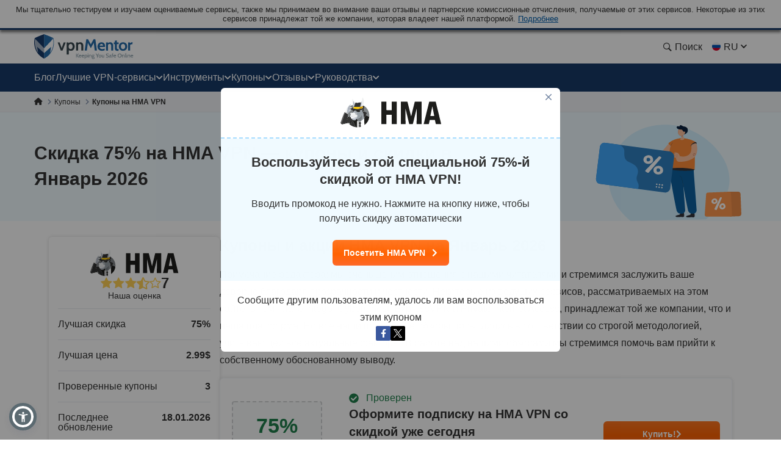

--- FILE ---
content_type: image/svg+xml
request_url: https://ru.vpnmentor.com/wp-content/uploads/2019/07/VM-_Hide-My-Ass-Squared.svg
body_size: 6399
content:
<svg id="HMA" xmlns="http://www.w3.org/2000/svg" viewBox="0 0 250 250"><path d="M51.18,221.17c0-6.29,0-12.58,0-18.87,0-.89.24-1.11,1.11-1.09,4,.11,8.08-.18,12.1.17,7,.6,11.46,4.15,13.43,10.85a31.28,31.28,0,0,1-.12,18.57c-2.07,6.55-7.22,10.33-14.09,10.45-3.86.07-7.73,0-11.59,0-.76,0-.83-.3-.83-.92Q51.19,230.76,51.18,221.17Zm9.21,0c0,3.73,0,7.45,0,11.18,0,.32-.27.86.38.89,2.22.13,4.36,0,6-1.74a9.33,9.33,0,0,0,2.25-3.88,22.76,22.76,0,0,0,0-12.88c-1.17-3.94-3.62-5.59-7.73-5.58-.75,0-.93.22-.92.94C60.41,213.82,60.39,217.51,60.39,221.2Z" style="fill:#1861a7"/><path d="M30.25,221.28c0,6.32,0,12.65,0,19,0,.85-.25,1-1.05,1-2.36-.05-4.71-.06-7.06,0-.84,0-1-.27-1-1,0-4.89,0-9.77,0-14.66,0-.91-.26-1.09-1.11-1.07-2.42.06-4.85,0-7.27,0-.74,0-.93.19-.93.93,0,4.92,0,9.85,0,14.77,0,.81-.19,1.06-1,1-2.39-.06-4.78,0-7.16,0-.71,0-.88-.21-.87-.88q0-19.14,0-38.28c0-.79.29-.92,1-.91,2.39,0,4.77,0,7.16,0,.76,0,.93.22.93.95,0,4.39,0,8.78,0,13.18,0,.76.11,1.09,1,1.06,2.46-.07,4.92-.05,7.38,0,.73,0,.93-.18.93-.92,0-4.43,0-8.86,0-13.29,0-.81.22-1,1-1,2.32,0,4.64.06,7,0,.86,0,1.13.19,1.12,1.09C30.23,208.62,30.25,215,30.25,221.28Z" style="fill:#1861a7"/><path d="M182.36,241.27c-3,0-5.88,0-8.79,0-.59,0-.7-.29-.79-.73-.42-1.92-.89-3.83-1.27-5.75-.12-.61-.35-.82-1-.81q-3.69,0-7.38,0c-.63,0-.84.25-1,.82-.4,1.92-.87,3.83-1.26,5.75-.11.57-.36.72-.92.72-2.45,0-4.91-.05-7.37,0-.82,0-1-.16-.77-1q3.56-14.46,7.05-28.92c.75-3.1,1.51-6.2,2.24-9.3.15-.65.4-.9,1.11-.89,3.23,0,6.46,0,9.69,0,.5,0,.83.05,1,.66q4.68,19.58,9.41,39.16A1,1,0,0,1,182.36,241.27Zm-12.2-14.35c-1.07-5.64-2.12-11.2-3.17-16.77-.31.14-.29.41-.34.64-1.06,5.14-2,10.31-3.15,15.42-.1.42-.08.73.52.72C166.05,226.91,168.08,226.92,170.16,226.92Z" style="fill:#1861a7"/><path d="M83.35,221.21c0-6.29,0-12.58,0-18.87,0-1,.28-1.14,1.18-1.13,5.68,0,11.37,0,17.06,0,1,0,1.16.31,1.13,1.19-.06,1.9-.08,3.8,0,5.69.05,1-.33,1.2-1.24,1.18-2.85,0-5.69,0-8.53,0-.75,0-.94.21-.93.94,0,2,0,4,0,6,0,.67.17.89.87.88,2.63,0,5.27,0,7.9,0,.79,0,1.11.15,1.08,1-.07,1.86,0,3.73,0,5.59,0,.73-.2,1-1,1-2.66,0-5.33,0-8,0-.66,0-.91.12-.9.85,0,2.28,0,4.57,0,6.85,0,.65.16.84.82.83,3.19,0,6.39,0,9.58,0,.69,0,1,.11,1,.9,0,2.18,0,4.36,0,6.54,0,.58-.15.78-.76.78-6.18,0-12.36,0-18.54,0-.89,0-.74-.49-.74-1Z" style="fill:#1861a7"/><path d="M219.39,242.35a16.23,16.23,0,0,1-10.08-3.88c-.52-.42-.65-.75-.21-1.37,1.27-1.76,2.49-3.57,3.68-5.39.43-.65.68-.59,1.23-.09a8.34,8.34,0,0,0,5.7,2.36,3.67,3.67,0,0,0,3.62-2.37,4.28,4.28,0,0,0-1.06-4.73,17.9,17.9,0,0,0-3.45-2.21c-.78-.4-1.56-.8-2.33-1.22-4.35-2.38-6.3-6.11-6.14-11s2.05-8.89,6.67-10.95c5.34-2.37,10.45-1.67,15.12,1.94.65.5.78.89.24,1.6-1.25,1.65-2.42,3.36-3.59,5.07-.39.58-.61.72-1.22.16a6,6,0,0,0-5.69-1.71,3.34,3.34,0,0,0-2.68,2.78,4,4,0,0,0,1.16,4,17.66,17.66,0,0,0,3.55,2.23,22.28,22.28,0,0,1,4.86,3.1c3.45,3.15,4.3,7.13,3.51,11.53C231.16,238.55,226.3,242.45,219.39,242.35Z" style="fill:#1861a7"/><path d="M194.52,242.35a16.17,16.17,0,0,1-10.07-3.88c-.51-.41-.67-.74-.22-1.36,1.27-1.76,2.49-3.57,3.68-5.39.42-.65.67-.61,1.23-.1a8.38,8.38,0,0,0,5.69,2.36,3.68,3.68,0,0,0,3.63-2.36,4.28,4.28,0,0,0-1.06-4.74,18.49,18.49,0,0,0-3.54-2.26c-.84-.44-1.68-.87-2.5-1.33-5.77-3.22-6.89-9.11-5.23-14.89,1.54-5.35,6.84-8.65,12.65-8.2a14.45,14.45,0,0,1,8.5,3.22c.62.52.78.88.23,1.6-1.25,1.65-2.42,3.36-3.58,5.07-.4.58-.61.74-1.23.17a6,6,0,0,0-5.59-1.73,3.33,3.33,0,0,0-2.78,2.8,4,4,0,0,0,1.23,4.11,26.31,26.31,0,0,0,4.41,2.65c2.52,1.32,4.87,2.87,6.22,5.47,2.31,4.45,1.93,8.9-.44,13.17C203.74,240.35,199.58,242.42,194.52,242.35Z" style="fill:#1861a7"/><path d="M128.11,217.2q-1,4-1.94,7.92c-.58,2.38-1.17,4.76-1.73,7.15-.15.64-.4.91-1.12.91-2.9,0-2.92,0-3.6-2.81-1-4-1.89-8-2.83-12a3.53,3.53,0,0,0-.35-1c0,2.18,0,4.36,0,6.55,0,2.84.06,5.69.12,8.53,0,.52-.23.67-.7.67-1.12,0-2.25,0-3.37,0-.71,0-.89-.24-.89-.92,0-3.34,0-6.67,0-10,0-3.94,0-7.88,0-11.81,0-.86.26-1.06,1.06-1,1.62.06,3.24.06,4.85,0,.75,0,1,.22,1.19.93,1.07,4.39,2.18,8.78,3.29,13.16.07.29,0,.66.43.86q1.31-5.32,2.59-10.61c.29-1.19.59-2.38.85-3.58.12-.53.33-.76.91-.75,1.93,0,3.86,0,5.79,0,.57,0,.71.2.71.74q0,11.11,0,22.24c0,.61-.19.8-.78.78-1.16,0-2.32-.06-3.48,0-.81,0-1.08-.18-1.06-1,.1-4.67.15-9.34.21-14,0-.3,0-.61,0-.91Z" style="fill:#edba12"/><path d="M45.28,221.22c0,6.35,0,12.71,0,19.07,0,.76-.15,1-1,1-2.42-.06-4.84,0-7.26,0-.73,0-.94-.16-.94-.92q0-19.06,0-38.13c0-.88.29-1,1.07-1,2.35,0,4.7.06,7,0,.84,0,1,.22,1,1C45.26,208.58,45.28,214.9,45.28,221.22Z" style="fill:#1861a7"/><path d="M237.86,214.49c0-4.07,0-8.14,0-12.21,0-.78.13-1.1,1-1.07,2.32.06,4.63,0,7,0,.67,0,.89.17.89.88q0,12.38,0,24.74c0,.76-.3.86-.93.86-2.35,0-4.7,0-7.05,0-.68,0-.88-.18-.88-.88C237.88,222.7,237.86,218.6,237.86,214.49Z" style="fill:#1861a7"/><path d="M134.38,209.43c1.77,0,3.38,0,5,0a.92.92,0,0,1,1.08.82c.69,2.5,1.42,5,2.14,7.47a2.43,2.43,0,0,0,.57,1.05c.37-1.25.75-2.5,1.13-3.75.48-1.64,1-3.29,1.44-4.94.11-.37.19-.65.66-.64,1.71,0,3.42,0,5.26,0-.76,1.93-1.47,3.75-2.19,5.57q-1.74,4.4-3.5,8.78a3.87,3.87,0,0,0-.29,1.54c0,2.32,0,4.63,0,7,0,.68-.19.94-.89.91-1.16-.05-2.32-.06-3.47,0-.77,0-1.07-.17-1-1,.07-1.3-.07-2.61,0-3.9a15.06,15.06,0,0,0-1.41-7.32c-1.52-3.54-2.86-7.16-4.28-10.74C134.56,210,134.5,209.77,134.38,209.43Z" style="fill:#edba12"/><path d="M242.28,231.53a5.14,5.14,0,0,1-.08,10.27c-2.76,0-4.77-2.23-4.73-5.22A4.85,4.85,0,0,1,242.28,231.53Z" style="fill:#1861a7"/><path d="M121.86,186.45a70.67,70.67,0,0,1-30.72-12.09c1.7-8.44,4.12-16.67,6-25.23a13.13,13.13,0,0,1-6,3.4C73.3,158,55,162.92,36.7,167.82l-6.92-7.12c.85-2.29,9.08-2.16,9.08-5.49,5.49-18.56,10.85-37.12,16.34-55.68,1-1.51-2.42-4.38-1.11-4.58,7.38,3.34,14.51,7.26,21.89,10.66,1.11.39,1.18,1.24,1,2.15a178.89,178.89,0,0,1-8,33.07,30,30,0,0,0,6.53-5.23,49.6,49.6,0,0,1,13.07-13.4c5.3,4.32,6.54-1.43,4.32,7.78-.53,2.68,3.53.33,3.92,3.14,1.5,5.68,8.23,5.16,10.06,9.47-.91,1-3.72.85-2.55,2.75C110.29,159.06,116.17,172.72,121.86,186.45Z" style="fill:#333"/><path d="M204.33,123.05A70.9,70.9,0,0,1,175,173.44a111.1,111.1,0,0,1-.92-14.12c.59-10-3.53-23.52,1.44-32.28s8.63-16.66,13.07-24.9c0,0,0-1.17,1-.65a86.28,86.28,0,0,1-4.05,11c-.46,1.31-.46,1.44.85,1.9,5.75,2.35,11.37,4.9,17,7.45C203.87,122.07,204.53,122.07,204.33,123.05Z" style="fill:#1d1d1b"/><path d="M204.33,123.05a141,141,0,0,0-18.49-8.49c-.85-.33-1.18-.66-.72-1.64.59-2.41,6.53-13.72,4.31-14.76A41.45,41.45,0,0,0,165.51,89c0-3.6,5.1-3.79,7.71-3.73-.65-1.37-4.7-3.92-4.24-4.84s3.46.66,4.11,1h0c-1.43-2-8.17-6-1.24-4-7.38-3.92,3.33-3,3-12.48.65-5.75-2.49-7.19-7.39-8.56s-2.22-1.18-1-4.19C192,63.26,207.86,95.08,204.33,123.05Z" style="fill:#808587"/><path d="M117.81,43.65c4.11-10.45,2.54-9.28,13.07-6,3.66-1,25-6.54,23.91,0A83.73,83.73,0,0,0,150,61.89a140.49,140.49,0,0,1-38.75.39c-.79-.39-.33-1,0-1.44C113.36,55.22,114.93,49,117.81,43.65Z" style="fill:#333"/><path d="M121.86,186.45c-6.54-13.47-11.7-27.84-17.91-41.57-.91-1.31,2.29-2,3.14-2.35s1.5,1,2.42,1.44c1.24-7.91,3.46,0,6.53,1.83,1.24-5,.79-8.76,4.58-1.9,2.54-7.19,1.56-4,6.53-9.15,4.64,0,5.88,8.17,8,11.5,1.18,2-2.15,2.55-3.39,3.27a2,2,0,0,0-1.51,2.29c0,11.7.85,23.85,0,35.29h0A39.69,39.69,0,0,1,121.86,186.45Z" style="fill:#1d1d1b"/><path d="M173.55,134.75q.72,19.6,1.44,38.69a63.64,63.64,0,0,1-19.61,10.26c-1.37.46-1.43.46-1.43-1a26.79,26.79,0,0,0,0-6.07c-.46,0-.46-.39-.59-.66-.39-2.41-2.62-5.49-1.38-7.77,7.78-10.72-3.72-7.32,2.62-19.15,6-5.43,12.42-10.72,18.1-16.54C173.88,130.77,173.35,133.9,173.55,134.75Z" style="fill:#fefefe"/><path d="M90.68,45.94c3.53,3.72-1,8-1.3,11.63-6.54,13.07-1.18,6.54,4.83,10.13,1.9,1.31,3.53,0,4.84.39C97,74.63,89.05,67,86,74.11c-.85,2-2.55,3.85-1.7,6-1.76,7.32,1.57,1.31,5.16,0,1.38-.59-1.83-2.81.33-3,8.43,5.23,2.61,5.56-1.31,10.85-2,2.35-4.18,4.57-6.14,6.93s-7.71,1.11-8.43,3.2a13,13,0,0,1-1.24,2.74c-1.11.53-5-2.87-6.54-3.52s-.39-1.7.66-2A2,2,0,0,0,68,93.65a125.29,125.29,0,0,0,4.12-21.9A1,1,0,0,1,72,70.28a.87.87,0,0,1,.17-.16c2.28-2.88,3.13-6.54,5.35-9.67S81.8,53.91,84,51.1c1.31-2,2.55-.52,2.55,1.18C87.74,51.56,89.64,45.22,90.68,45.94Z" style="fill:#b0b7c1"/><path d="M167.08,51.76c-3.53,6.53-2.42,5.94-9.87,8.36h-1.3c.71-11.44,3.13-23.2,3.59-34.77a160.28,160.28,0,0,0,2.75-16c.45-1,0-6.53,2-4.51C174.27,15,172.05,39.4,167.08,51.76Z" style="fill:#eef0f0"/><path d="M154.53,149c-3,7.71-.85,6.53-8.95,6.53-2.29,0-2.74,4.19-3.86,5.75-.91,3.27,4.38,6,3.21,9.42a31.72,31.72,0,0,0-1.9,14,2.47,2.47,0,0,1-.33,1.7c-1.17,0-.39-4.71-.58-5.62-1.11,1.83-1.24,6-4,6.53a36.79,36.79,0,0,1-7.78.14c0-12.09-.32-24.25-.52-36.34,0-1.31,4.38-2.48,5.49-3.27,3.86,1.44,9.8,6.93,14.31,4.71C150.68,151.55,153.49,148.87,154.53,149Z" style="fill:#cbcbcb"/><path d="M54.22,95c0,1.64,2.16,2.55,1.57,4.25-5.56,19-11.11,38-16.73,56.92-.79,2.35-7.52,2.81-9.28,4.58C37.16,139.46,45.4,115.15,54.22,95Z" style="fill:#5a5a5a"/><path d="M36.7,167.82c19.87-7.45,42.68-9.08,61-19.61-2.09,8.57-3.86,17.39-6.54,25.82-8.56-5.69-5.1-4.58-4.11-14,0-1,0-1.17-1-.91-15.49,2.74-30.78,6.53-46.14,10.06C38.47,170,37.75,168.54,36.7,167.82Z" style="fill:#1d1d1b"/><path d="M85.52,50.19,79,59.73c-2.62,3.2-3.47,7.78-6.54,10.78-1.17.52,1.37,1.11,0,4.25-1.37,6.53-2.81,13.07-4.18,19.15A2,2,0,0,1,67,95.48c-.85,0-1.64,1.37-2.49.85S60.1,94.17,60,93.06A86.38,86.38,0,0,1,82.25,51.3C83,50.19,84.61,50.19,85.52,50.19Z" style="fill:#eef0f0"/><path d="M86.44,64.76s-.85,0-.59-.59C88.33,55.81,96.76,52.61,104.21,49c.79,0,.79.78.92,1.24,1,2.94,2,5.88,3.2,8.69,5.82,9.94-1.76,6.54-8.69,8.83C91.8,63.26,93.76,64.83,86.44,64.76Z" style="fill:#818587"/><path d="M109.05,61.82c-6.08-13.92-11.37-31.24-6.6-46.2.46-.66,2-3.4,2.61-1.7,1.7,4.83,3.86,9.6,5.36,14.5-1.18,0-1.7-1.5-2,.46a49.36,49.36,0,0,0-.33,9.87c0,7.32.91,14.64,1.5,21.89C109.64,61.1,109.77,61.62,109.05,61.82Z" style="fill:#eef0f0"/><path d="M142.7,186.45a73.88,73.88,0,0,1,0-9.87v.78c2.29-6.53,5.43-13.46,8-20.13,0-.59,0-1.5,1.17-1.7.66,1.51,3.79,6.54,2.81,7.52s-3.79,5.29-3.33,7.06a30.48,30.48,0,0,1,2.09,13.46C154.14,185,144.08,186.38,142.7,186.45Z" style="fill:#333"/><path d="M109.05,61.82c.65-2.48-4.51-41.17,1.37-33.4a165.67,165.67,0,0,1,7.39,15.23C115,50.19,113,57.7,110,63.85Z" style="fill:#b0b7c1"/><path d="M159.5,25.29a329.69,329.69,0,0,1-3.4,34.77c.39.71-6.14,2.35-6.53,1.69A83,83,0,0,1,159.5,25.29Z" style="fill:#b0b7c1"/><path d="M60.43,93.25c4,2.75,8.17,5.23,12.35,7.78,1.83.65,5.36,2.42,3.14,4.77-6.54-3.2-13.07-6-19.28-9.67C59,92.34,57.22,91.55,60.43,93.25Z" style="fill:#cbcbcb"/><path d="M76.57,160.89c1.37,0,12.09-3.46,11.17-1.5-.71,3.4-1,7-2,10.26C82.12,167.36,79.84,163.31,76.57,160.89Z" style="fill:#808587"/><path d="M90.68,45.94c-.65,0-.65.72-.84,1.11L87,53.59c0-1.25,0-2.55-1.51-3,1-1.5,2.22-3,3.14-4.5S89.84,45.09,90.68,45.94Z" style="fill:#eef0f0"/><path d="M139.5,186.64a56.85,56.85,0,0,1,2.94-6.86v6.53A3.11,3.11,0,0,1,139.5,186.64Z" style="fill:#fcfcfc"/><path d="M127.67,187.43h2.68A2.89,2.89,0,0,1,127.67,187.43Z" style="fill:#cbcbcb"/><path d="M93.82,124.36c-10,0-3.85-9.28-1.37-14.11,1-1.51,0-2.42-1.11-3.34a5.42,5.42,0,0,1,3.2-9.54,22.12,22.12,0,0,1,7.78,2,2.1,2.1,0,0,1-.66,1.43,16.79,16.79,0,0,0-2.61,5c-.46,1.5,0,3.39,1.37,1.43,4.9-6.92,13.92-6.14,21.11-8.43,2.48-1.24,6.93-.52,7.52,2.36-1.7.91-4.06,0-6,.65a2.49,2.49,0,0,0-1.76,4.12c3.59,3.92,11.17,4.25,12.09,10.13.39,3.53-4,4.31-4.31,7.45-1.38,7.77-11.37,9.08-17.91,8.62a15.19,15.19,0,0,1-3.79-.52c-.72,0-.92.65-1.5.46-.4-1.44,0-2,1.43-1.83,7.06.91,17.26,1.24,20.2-6.86C113.69,133.25,105.26,120.83,93.82,124.36Z" style="fill:#eef0f0"/><path d="M102.32,99.46A12.61,12.61,0,0,1,98,98.22c-5.62-3-11.5,4.58-6.53,8.56,2,1.57,2,1.77.78,4a28.43,28.43,0,0,0-4,10.2c-16.41,4.7-15.82,8.76-12.49-9.15,0-1.63,2-5.56,0-6.08.79-2.48.53-2.42-1.56-3.66a5.36,5.36,0,0,1,4.7-5.36c2.68-.32,3.86-2.61,5.43-4.31a143.8,143.8,0,0,1,12-12.42c10.33,0,3.33,6.54,11.76,10.39,2.62,0-1.7,6.21-2,7.78S103.69,99.72,102.32,99.46Z" style="fill:#808587"/><path d="M105.91,132.2c0-1.17.92-1,1.7-.85,7.19,1.31,18.1,1.18,21-7,0-3.93,4.83-4.25,4.44-8.24,2,.39-2.28,9.15-2.35,11.18s-1.37,6-3.66,7.71c-4.51,5.81-3.4.72-6.53,9.74-4.32-7.91-2.88-3.47-4.45,2.09-2-2.16-3.27-4.38-5.29-6.54-.52,0-.85,3.2-1.18,4a36.76,36.76,0,0,0-8-5.94,9.82,9.82,0,0,1-5.49-6.54C99.05,130.31,102.06,133.64,105.91,132.2Z" style="fill:#b0b7c1"/><path d="M74.09,125.08c4.57-1.18,9-2.74,13.46-4.18,1-.53,1,.72,1.17,1.44-8,5.48-11.56,14.7-20.19,19.6A113.56,113.56,0,0,1,74.09,125.08Z" style="fill:#1d1d1b"/><path d="M105.91,132.2c-1.37,1.57-4.25,0-6.08,0-.78,0-1.24-1-1.63-.85a3.57,3.57,0,0,1-1.83.53c-1.18-.33-4.05.39-3.66-1.57s0-5.1,2.29-5.3a16.37,16.37,0,0,1,10.72,1,58.86,58.86,0,0,0,17.44,2.55C115.58,134.16,104.74,128,105.91,132.2Z" style="fill:#fefefe"/><path d="M123.16,128.61c-11,2-20.65-6.54-29.53-2.94,2.09-9.22,21.1,8.1,34.17-3A7.64,7.64,0,0,1,123.16,128.61Z" style="fill:#b0b7c1"/><path d="M173.55,134.75c-2.61-14.57-5.49-30.84-8.36-44.76,0-.46,0-.85.39-1a39.19,39.19,0,0,1,24.7,9.48c.79.39-.46,2.55-.72,3.13-3.4,4.71-5.49,10.46-8.43,15.49S173.42,128.22,173.55,134.75Z" style="fill:#333"/><path d="M109.05,91c-7.06-1-5.49-9.81-8.5-9.87-2-.46-4.57-.39-6-1.9-3.59-2.61-5.82-4.57-2.42-8.3,11.44-.78.79-4.18,17.06-4.9.52,2.22-2.88,4.71.85,5.3a97.5,97.5,0,0,0,54.37-2.23c2.94-1.17,0-5.55.33-7.84h1.17c2,.52,4,.85,5.95,1.31s1.05-2.42,2-3.47c9.93,24.45-42,26.6-56.86,24.71C112.84,83.39,114.15,94,109.05,91Z" style="fill:#333"/><path d="M163.55,78.42s0-.59.46-.72c4.12-1.7,4.51-3.66,8.56,0-1.31,0-2.48-.46-3.92-.46.72.53,6.08,4.64,4.25,4.51a25.28,25.28,0,0,0-4.19-1.17,63.69,63.69,0,0,1,5.17,5.09c-10.85-.45-8.37,4.9-7.84,13.07,0,1.18-.92,1.44-1,0a28.41,28.41,0,0,0-2.88-6.53c-.52-.92-1.43-1.9-.85-3.07A57.82,57.82,0,0,0,163.55,78.42Z" style="fill:#1d1d1b"/><path d="M173.88,59.07c0,.92,0,4.12-1.31,4.06-3.79-1.38-9.21,0-8.82-5.75C165.12,53.52,171.59,57.31,173.88,59.07Z" style="fill:#1d1d1b"/><path d="M172.9,81.56a.59.59,0,0,0,.52,0,1.24,1.24,0,0,1,.52.65A1.53,1.53,0,0,1,172.9,81.56Z" style="fill:#414343"/><path d="M140,74.11a88.63,88.63,0,0,1-31.3-2.88c-2.42,0,1.76-8,2.22-9.21a204.52,204.52,0,0,0,36.2,0c1.7-.4-1.37,3.33-1.57,3.85A46.29,46.29,0,0,1,140,74.11Z" style="fill:#fecb01"/><path d="M140,74.11c2.55-3.73,4.9-7.59,7.32-11.38v-.52a73.64,73.64,0,0,0,16.66-4.83,54.55,54.55,0,0,1,2.29,10.26C163.62,72.41,145.58,73.45,140,74.11Z" style="fill:#d7a005"/><path d="M163,80.9c-2.16,15.23-3.46,2.88,2.42,18.37a73.08,73.08,0,0,1,0-8.63h0c2.48,13.92,5.36,27.77,7.64,41.69a213.91,213.91,0,0,1-18,15.88c-.46-.58,0-1.11,0-1.56,1.5-3.86,2.94-7.72,4.64-11.51a30.35,30.35,0,0,0,.65-13.07,112.93,112.93,0,0,0-.65-14.77c-2,4.06-4.25,8-6.54,12.09-1.31,2.1-1.83,4.91-4.12,6.15-6.14,3.33-12.15,6.53-18.29,10.19-1.51,1.24-2.55-1.11-4.12-1a23.33,23.33,0,0,0,3.72-8.23c.4-3,3.47-8.17,2.49-10.46,0-4.57-6.54-4.38-4.45-9a5.43,5.43,0,0,0-7.58-7.65c-1.24.72-6.53,1.11-5.42-1.3,8.56-15.1,1.5-5.63,24-5.49,3.92,0,6.92-.33,8.82-4.25a64.46,64.46,0,0,0,13.4-8.89C163.55,77.9,163.62,79.27,163,80.9Z" style="fill:#969ea4"/><path d="M129.9,136.26c24.57-14.45,16.92-4.84,30.12-29.54.79,8.1.66,16.2,1.24,24.31a127.52,127.52,0,0,1-6.2,17.18c-7,7.45-13.07,4.12-20-.91C133.56,143.64,131.6,140,129.9,136.26Z" style="fill:#797f83"/><path d="M152.12,155.53c-3.34,7.39-6,14.58-9.15,22.22.72-8.23,4.24-6.14-1.57-14.57-1.05-1.5,1.89-5.23,2.35-7.12s6.54-.33,8.3-.72Z" style="fill:#1d1d1b"/><path d="M93,70.58c-2.55,2.15-2.87,4.18-1.11,6.53-.72.79-1.7,0-2.55.72A14.36,14.36,0,0,1,86,79.66c-.52,0-.91.78-1.63.65-1.44-2.09.79-4.11,1.44-6.07A5.74,5.74,0,0,1,93,70.58Z" style="fill:#818688"/><path d="M99.25,67.7c-3.53,3.14-7.32-2.42-11.11-.85a2.17,2.17,0,0,1-2.23-1.11c-.45-.46,0-.65.53-1,2.81,0,5.75-1.5,8.23,0C95.39,65.54,99.9,67,99.25,67.7Z" style="fill:#eef0f0"/><path d="M84.61,80.25a24.25,24.25,0,0,1,4.9-2.48c1.5,2.22,1.83,2.61-.85,3.52C85,83.39,82.32,87.31,84.61,80.25Z" style="fill:#eef0f0"/><path d="M86.37,54.57c.92,3.39-10.78,17.05-9.21,19.21-1-.39-1.24-1-2.09-1.5,2.09-.4,2.54-2,3.26-3.4C80.75,64.11,83.43,59.4,86.37,54.57Z" style="fill:#8d9296"/><path d="M90,77.5c2.62-1.63,4.31,1.51,6.54,2.68.32.66-.4.72-.66,1a5,5,0,0,1-1.57,1.31C94.54,79.92,91.14,79.2,90,77.5Z" style="fill:#8c9195"/><path d="M79.05,96.78c-2.94.59-3.79,3-4.7,5.36L72.78,101C74.48,95.93,74,97.24,79.05,96.78Z" style="fill:#8d9296"/><path d="M85.52,65.41c0,2.75-4.57,7.45-3.33,9H80.56a71.55,71.55,0,0,0,4.7-9.08Z" style="fill:#8e9397"/><path d="M115.58,99.2l2.88.79c-6.21,1.3-13.66,1.69-17.71,7.38-1.31,2.09-2.94,1.44-2.16-1a17.9,17.9,0,0,1,3.73-6.93A23,23,0,0,1,115.58,99.2Z" style="fill:#fefefe"/><path d="M129.05,101c3.39,4.25-3.66,6.93,1.3,10.78a38.53,38.53,0,0,1-8.1-4.7c1.5-.72,3.59,0,3.86-2.42s-1.83-2.29-3.4-3C124.8,101,127.09,101.68,129.05,101Z" style="fill:#b0b7c1"/><path d="M122.71,101.68c3.79-.58,5.42,4.71,1.24,5.43a2.81,2.81,0,1,1-2-5.25A3.21,3.21,0,0,1,122.71,101.68Z" style="fill:#797f84"/><path d="M107.94,98.74h-2.68a41.2,41.2,0,0,0,3.79-8,13.33,13.33,0,0,0,2.68,0v.58C110.29,94,109.83,97,107.94,98.74Z" style="fill:#969ea4"/><path d="M165.71,90.31a27.9,27.9,0,0,0,0,5.17C165.19,95,165.19,88.29,165.71,90.31Z" style="fill:#666a6c"/><path d="M148.72,88.48c-2.49,6.15-10.39,4.38-15.62,4-2.68,0-10.07-6.53-9.74-8.75A107.1,107.1,0,0,0,149.5,82,7.87,7.87,0,0,1,148.72,88.48Z" style="fill:#1d1d1b"/><path d="M107.94,98.74c1.63-3.13,3.13-6.53,4.7-9.54,1.44-1.44,5.49,0,7.39,0s-4.51,8.11-4.45,9.94A33.14,33.14,0,0,0,107.94,98.74Z" style="fill:#b0b7c1"/><path d="M148.72,88.48a19.54,19.54,0,0,0,.91-6.53,73.29,73.29,0,0,0,13.07-3.73c1.44-1.17,1,1.9.72,2.62V78.62A57.14,57.14,0,0,1,148.72,88.48Z" style="fill:#787e83"/><path d="M120.75,89.86a17,17,0,0,0-8.11-.66c4-8.62,1.18-5.23,10.72-5.42,0,.52.52,1.11,0,1.63S122,88.94,120.75,89.86Z" style="fill:#8c9195"/><path d="M120.94,89.86a27.54,27.54,0,0,1,2.68-5.17,20.53,20.53,0,0,0,9.48,7.84A52.13,52.13,0,0,1,120.94,89.86Z" style="fill:#787e83"/></svg>

--- FILE ---
content_type: image/svg+xml
request_url: https://ru.vpnmentor.com/wp-content/themes/assets/img/frontend/coupon/banner-single-coupon.svg
body_size: 4642
content:
<svg width="262" height="178" viewBox="0 0 262 178" fill="none" xmlns="http://www.w3.org/2000/svg">
<path fill-rule="evenodd" clip-rule="evenodd" d="M210.666 160.87C206.051 165.958 200.719 170.768 194.826 175.132L71.4498 177.728C53.9167 163.984 40.7652 144.35 36.8264 123.308C34.5453 111.122 35.4365 101.266 35.9875 96.9551C36.424 93.5426 40.3043 65.7916 62.7651 44.3926C93.4434 15.1649 135.294 20.151 141.445 20.9843C189.212 27.4534 236.059 70.4459 233.463 114.359C232.112 137.225 217.786 153.02 210.666 160.87Z" fill="#D2F0FF"/>
<path d="M135.894 49.2378C135.894 49.2378 123.166 62.9127 123.504 64.7184C123.842 66.5241 136.311 67.5156 136.311 67.5156L139.918 56.779L135.894 49.2378Z" fill="#FFC19D"/>
<path d="M153.287 164.053C153.287 164.053 153.213 166.856 151.231 167.647C149.248 168.438 143.504 169.151 145.65 170.953C146.882 171.988 152.686 171.319 154.325 171.319C155.964 171.319 157.502 172.003 158.72 170.953C160.06 169.799 158.72 164.053 158.72 164.053C158.72 164.053 157.306 164.758 156.034 164.726C154.202 164.68 153.287 164.053 153.287 164.053Z" fill="#33353B"/>
<path d="M134.614 79.9141C134.614 79.9141 134.218 92.5653 138.438 116.835C141.485 134.356 145.081 152.011 146.845 160.476C147.476 163.503 150.138 165.717 153.292 165.838L154.987 165.903C158.397 166.034 161.165 163.231 160.916 159.899L156.636 102.635L155.581 83.7869L134.614 79.9141Z" fill="#0C609E"/>
<path d="M170.495 164.515C170.495 164.515 170.421 167.318 168.439 168.109C166.456 168.899 160.712 169.613 162.858 171.415C164.09 172.45 169.894 171.781 171.533 171.781C173.172 171.781 174.71 172.465 175.928 171.415C177.268 170.261 175.928 164.515 175.928 164.515C175.928 164.515 174.514 165.219 173.242 165.188C171.41 165.142 170.495 164.515 170.495 164.515Z" fill="#33353B"/>
<path d="M153.39 79.9141C153.39 79.9141 152.995 92.5653 157.214 116.835C160.261 134.356 163.857 152.011 165.622 160.476C166.253 163.503 168.914 165.717 172.068 165.838L173.763 165.903C177.174 166.034 179.942 163.231 179.693 159.899L175.413 102.635L174.358 83.7869L153.39 79.9141Z" fill="#0C609E"/>
<path d="M176.431 93.7786C176.39 95.305 166.744 95.9112 154.813 95.555C142.882 95.199 133.348 93.6203 133.388 92.094C133.429 90.5675 143.03 89.6715 154.961 90.0275C166.892 90.3837 176.472 92.2522 176.431 93.7786Z" fill="#33353B"/>
<path d="M173.511 50.5665C173.511 50.5665 171.401 42.5661 155.835 42.4849C133.387 42.3678 135.465 62.1027 133.388 92.0948C133.388 92.0948 155.5 89.1028 176.442 93.4038C176.442 93.4038 178.385 62.7911 173.511 50.5665Z" fill="#FF8B37"/>
<path d="M179.256 49.4189L169.09 54.801C169.09 54.801 146.829 56.7352 140.919 55.8037C135.01 54.8722 133.388 50.7203 133.388 50.7203C133.388 50.7203 139.682 44.4893 150.38 42.8258C151.385 42.6682 152.428 42.5525 153.509 42.4852C155.323 42.3734 157.14 42.3967 158.916 42.5881C172.475 44.0502 179.256 49.4189 179.256 49.4189Z" fill="#FF8B37"/>
<path d="M179.466 49.6431C180.328 50.81 179.058 53.1151 176.63 54.7918C174.202 56.4684 171.534 56.8817 170.672 55.7148C169.81 54.548 171.08 52.2429 173.508 50.5662C175.937 48.8896 178.604 48.4763 179.466 49.6431Z" fill="#33353B"/>
<path d="M137.269 55.1667C137.258 55.1667 137.246 55.1653 137.235 55.1622C137.166 55.1442 137.126 55.0767 137.145 55.0115C137.801 52.7424 139.997 49.9087 140.018 49.8804C140.061 49.8258 140.141 49.8151 140.198 49.8554C140.254 49.8959 140.266 49.9727 140.224 50.0269C140.202 50.055 138.035 52.8523 137.392 55.0768C137.376 55.1311 137.325 55.1667 137.269 55.1667Z" fill="#33353B"/>
<path d="M158.052 121.881C157.99 121.881 157.936 121.838 157.926 121.778C157.908 121.675 156.173 111.376 154.983 107.702C154.592 106.496 153.738 105.23 152.445 103.939C152.396 103.89 152.398 103.812 152.449 103.765C152.5 103.719 152.582 103.72 152.63 103.769C153.951 105.088 154.825 106.386 155.228 107.63C156.423 111.32 158.161 121.635 158.179 121.739C158.19 121.806 158.142 121.869 158.073 121.88C158.066 121.881 158.059 121.881 158.052 121.881Z" fill="#33353B"/>
<path d="M159.305 44.0187C160.161 42.8446 158.993 42.7042 158.664 41.4802L157.645 37.6928L157.348 36.5901L155.605 30.1069L155.01 36.4476L154.653 40.2535L154.54 41.4582C154.464 42.276 154.225 42.3814 153.553 43.0639C153.281 43.3404 152.262 44.4615 153.495 45.0791C154.601 45.6331 158.213 45.5156 159.305 44.0187Z" fill="#FFC19D"/>
<path d="M159.188 36.2951C159.188 36.2951 165.799 34.3158 164.983 29.6322C164.166 24.9486 158.879 33.657 158.879 33.657L158.533 36.0825L159.188 36.2951Z" fill="#0A213E"/>
<path d="M157.668 37.5903C157.661 37.6246 157.653 37.6588 157.644 37.6928C157.137 39.6872 154.664 40.267 154.664 40.267L154.652 40.2536L155.009 36.4477C155.757 36.3169 156.805 36.2266 157.347 36.5902C157.631 36.7803 157.775 37.094 157.668 37.5903Z" fill="#33353B" fill-opacity="0.23"/>
<path d="M160.843 32.6938C161.476 29.0117 159.402 25.6195 156.211 25.1171C153.019 24.6147 149.919 27.1924 149.286 30.8745C148.652 34.5566 150.726 37.9488 153.918 38.4512C157.11 38.9536 160.21 36.3759 160.843 32.6938Z" fill="#C97E67"/>
<path d="M160.838 32.7041C161.472 29.022 159.398 25.6298 156.206 25.1274C153.014 24.625 149.914 27.2026 149.281 30.8847C148.648 34.5668 150.722 37.959 153.913 38.4614C157.105 38.9638 160.205 36.3862 160.838 32.7041Z" fill="#FFC19D"/>
<path d="M160.128 31.7824C160.128 31.7824 158.186 32.0952 157.414 30.6944C156.642 29.2937 156.2 28.1016 152.849 28.1176C149.498 28.1336 146.849 26.1701 147.049 24.469C147.248 22.7679 149.099 22.265 150.752 23.1328C152.405 24.0005 150.809 22.1581 152.766 21.1931C154.724 20.228 156.901 23.1972 158.766 23.1406C160.632 23.084 166.234 24.9102 164.982 29.6318L160.128 31.7824Z" fill="#0A213E"/>
<path d="M165.011 29.6884L164.957 29.5758C165.916 29.1507 165.709 28.1479 165.706 28.1378L165.833 28.1123C165.836 28.1234 166.063 29.2223 165.011 29.6884Z" fill="#0A213E"/>
<path d="M165.648 31.0348C165.644 31.0272 165.163 30.2698 164.617 30.1357L164.649 30.0156C165.247 30.1624 165.739 30.938 165.76 30.9709L165.648 31.0348Z" fill="#0A213E"/>
<path d="M149.976 77.4065L149.018 74.5698C149.004 73.7649 151.539 71.5317 152.348 71.7516C158.282 73.3637 164.096 72.1493 168.081 68.4548C170.908 65.8341 171.648 59.3197 171.015 56.0076C170.691 54.3126 171.276 53.1791 173.416 52.0927C173.416 52.0927 175.257 51.1236 177.527 50.7538C178.436 50.6056 179.339 50.9552 179.573 51.8087C179.941 53.1446 180.416 55.2228 180.643 57.6683C181.181 63.4765 180.01 68.5288 177.257 72.2791C173.877 76.882 162.627 81.6857 150.521 80.9731C149.614 80.9197 149.991 78.2752 149.976 77.4065Z" fill="#FFC19D"/>
<path d="M175.043 70.7398C174.75 70.7398 174.479 70.6597 174.26 70.4909C173.589 69.9739 173.661 68.8182 174.422 67.9147C175.182 67.0111 176.346 66.6968 177.018 67.2139C177.689 67.7309 177.616 68.8866 176.856 69.7901C176.343 70.3986 175.648 70.7398 175.043 70.7398ZM176.233 67.3587C175.755 67.3587 175.171 67.6545 174.743 68.1625C174.136 68.8838 174.033 69.8093 174.518 70.1833C175.004 70.5568 175.927 70.2639 176.534 69.5423C177.141 68.8209 177.244 67.8955 176.759 67.5215C176.615 67.4109 176.433 67.3587 176.233 67.3587Z" fill="#B2604D"/>
<path d="M152.35 71.7522C152.35 71.7522 150.851 67.4123 148.285 66.3496C145.719 65.287 141.601 65.786 143.046 66.7679C144.49 67.7498 146.698 68.5165 146.698 68.5165C146.698 68.5165 141.9 67.0907 142.038 68.3087C142.175 69.5266 146.361 70.7283 146.361 70.7283C146.361 70.7283 140.51 69.4668 141.029 70.5772C141.548 71.6876 146 72.6158 146 72.6158C146 72.6158 140.508 71.6502 141.142 72.9265C141.777 74.2027 145.686 73.6962 145.824 74.9142C145.961 76.1322 146.938 80.9258 150.523 80.9737L152.35 71.7522Z" fill="#FFC19D"/>
<path d="M148.407 69.5247C148.059 68.8235 146.695 68.6157 146.681 68.6137L146.712 68.4185C146.772 68.4274 148.198 68.6452 148.593 69.4398L148.407 69.5247Z" fill="#B2604D"/>
<path d="M148.43 71.9415C147.703 71.0108 146.359 70.8283 146.345 70.8266L146.373 70.6309C146.431 70.6384 147.817 70.8268 148.596 71.8233L148.43 71.9415Z" fill="#B2604D"/>
<path d="M147.926 73.7338C147.623 72.9609 146.001 72.7157 145.984 72.7133L146.015 72.5181C146.087 72.5284 147.773 72.7832 148.119 73.6646L147.926 73.7338Z" fill="#B2604D"/>
<path d="M142.752 73.4041L136.492 124.308C135.937 128.814 131.683 131.953 126.987 131.32L22.3893 117.217C17.6936 116.583 14.3375 112.418 14.8916 107.913L21.1519 57.0085C21.7062 52.502 25.9606 49.3622 30.6563 49.9953L135.254 64.0984C139.95 64.7316 143.306 68.8975 142.752 73.4041Z" fill="#2F7FBF"/>
<path d="M113.183 117.573C113.26 116.954 113.844 116.522 114.489 116.609C115.134 116.696 115.584 117.142 115.65 117.766C115.745 118.673 114.94 119.049 114.095 118.935C113.45 118.848 113.107 118.192 113.183 117.573Z" fill="white"/>
<path d="M117.696 118.181C117.772 117.562 118.357 117.131 119.002 117.218C119.647 117.305 120.32 117.906 120.244 118.525C120.133 119.426 119.359 119.645 118.714 119.558C118.069 119.471 117.62 118.801 117.696 118.181Z" fill="white"/>
<path d="M122.099 118.825C122.212 118.211 122.769 117.773 123.418 117.813C124.266 117.865 124.684 118.461 124.705 119.086C124.729 119.801 124.364 120.319 123.215 120.164C122.57 120.078 121.96 119.585 122.099 118.825Z" fill="white"/>
<path d="M112.647 121.927C112.723 121.307 113.219 120.918 113.869 120.943C114.788 120.979 115.146 121.626 115.098 122.248C115.041 122.993 114.323 123.292 113.678 123.205C113.032 123.118 112.571 122.546 112.647 121.927Z" fill="white"/>
<path d="M117.026 122.573C117.153 121.963 117.376 121.345 118.465 121.572C119.103 121.705 119.572 122.231 119.496 122.85C119.419 123.469 118.835 123.901 118.19 123.814C117.545 123.727 116.858 123.379 117.026 122.573Z" fill="white"/>
<path d="M121.576 123.104C121.698 122.493 122.212 122.024 122.857 122.111C123.863 122.246 124.158 122.899 124.082 123.518C124.006 124.137 123.347 124.509 122.701 124.422C122.056 124.335 121.425 123.856 121.576 123.104Z" fill="white"/>
<path d="M83.6524 125.477L20.2121 116.923C16.7194 116.452 14.3381 112.419 14.8922 107.913L21.1525 57.0088C21.7068 52.5023 24.9864 49.231 28.4791 49.702L53.1134 53.0234C53.356 53.2542 53.4901 53.3823 53.4901 53.3823C53.4901 53.3823 61.4891 56.6053 61.2381 63.8939C60.987 71.1824 60.7923 78.0651 69.1769 81.5695C77.5609 85.0729 86.9131 90.3582 82.5122 102.531C78.1114 114.703 87.9026 114.501 83.6524 125.477Z" fill="#41A8FB"/>
<path d="M99.2577 98.8439L96.411 97.2386C95.4905 96.7195 95.2913 95.5222 96.0029 94.7855L117.437 72.5954C117.887 72.1288 118.593 71.9779 119.221 72.2137L120.623 72.74C121.681 73.1375 122.042 74.4105 121.332 75.238L101.343 98.5071C100.837 99.0956 99.9563 99.2379 99.2577 98.8439Z" fill="white"/>
<path d="M102.199 70.3622C98.1145 69.8068 93.5144 72.1884 92.6871 76.0483C91.8598 79.9081 94.4068 83.3334 98.4364 84.2151C102.469 85.0975 107.381 83.3044 108.209 79.4445C109.036 75.5847 107.197 71.0417 102.199 70.3622ZM99.4256 80.3289C97.769 79.9664 97.4254 77.8857 97.7655 76.2989C98.1056 74.7121 99.6602 74.1169 101.317 74.4794C102.973 74.8418 104.041 76.4224 103.701 78.0092C103.361 79.596 101.082 80.6914 99.4256 80.3289Z" fill="white"/>
<path d="M118.536 87.6766C114.451 87.1212 109.851 89.5029 109.024 93.3627C108.197 97.2225 110.744 100.648 114.773 101.53C118.806 102.412 123.718 100.619 124.545 96.759C125.373 92.8991 123.534 88.3562 118.536 87.6766ZM115.763 97.6433C114.106 97.2808 113.762 95.2002 114.102 93.6134C114.443 92.0266 115.997 91.4313 117.654 91.7938C119.31 92.1563 120.378 93.7368 120.038 95.3236C119.698 96.9105 117.419 98.0058 115.763 97.6433Z" fill="white"/>
<path d="M232.938 130.002H247.952C249.942 130.002 251.578 131.572 251.659 133.561L252.997 166.246C253.081 168.29 251.494 170.016 249.451 170.104L234.784 170.737L232.938 130.002Z" fill="#EB8C48"/>
<path d="M198.058 131.456L232.938 130.003C234.517 129.937 235.854 131.157 235.932 132.736L237.658 167.718C237.739 169.361 236.428 170.737 234.783 170.737H195.878C194.211 170.737 192.893 169.325 193.007 167.662L195.307 134.134C195.407 132.671 196.592 131.517 198.058 131.456Z" fill="#FF984E"/>
<path d="M211.666 159.963L209.743 159.411C209.121 159.232 208.816 158.483 209.118 157.875L218.207 139.569C218.398 139.184 218.788 138.961 219.194 139.006L220.099 139.104C220.783 139.179 221.195 139.95 220.908 140.617L212.837 159.376C212.633 159.851 212.138 160.099 211.666 159.963Z" fill="white"/>
<path d="M208.863 141.043C206.288 141.367 203.879 143.544 204.005 146.003C204.131 148.461 206.238 150.113 208.832 149.994C211.427 149.875 214.122 148.002 213.996 145.543C213.87 143.085 212.012 140.645 208.863 141.043ZM208.8 147.494C207.734 147.543 207.186 146.345 207.134 145.334C207.082 144.323 207.93 143.714 208.997 143.665C210.063 143.616 210.97 144.396 211.021 145.406C211.073 146.417 209.866 147.445 208.8 147.494Z" fill="white"/>
<path d="M221.863 149.048C219.288 149.408 216.879 151.827 217.005 154.559C217.131 157.29 219.238 159.126 221.832 158.993C224.427 158.861 227.122 156.78 226.996 154.048C226.87 151.317 225.012 148.606 221.863 149.048ZM221.8 156.215C220.734 156.27 220.186 154.939 220.134 153.816C220.082 152.693 220.93 152.016 221.997 151.961C223.063 151.907 223.97 152.773 224.021 153.896C224.073 155.019 222.866 156.161 221.8 156.215Z" fill="white"/>
</svg>


--- FILE ---
content_type: image/svg+xml
request_url: https://ru.vpnmentor.com/wp-content/themes/assets/img/flags/Russian.svg
body_size: -96
content:
<svg width="16" height="16" viewBox="0 0 16 16" fill="none" xmlns="http://www.w3.org/2000/svg">
<g clip-path="url(#clip0_842_55768)">
<path d="M8 15C11.866 15 15 11.866 15 8C15 4.13401 11.866 1 8 1C4.13401 1 1 4.13401 1 8C1 11.866 4.13401 15 8 15Z" fill="#F0F0F0"/>
<path d="M14.5646 10.435C14.846 9.67665 15 8.85644 15 8.0002C15 7.14396 14.846 6.32375 14.5646 5.56543H1.43539C1.15403 6.32375 1 7.14396 1 8.0002C1 8.85644 1.15403 9.67665 1.43539 10.435L8 11.0437L14.5646 10.435Z" fill="#0052B4"/>
<path d="M8.00015 14.9998C11.0099 14.9998 13.5757 13.1002 14.5648 10.4346H1.43555C2.4246 13.1002 4.9904 14.9998 8.00015 14.9998Z" fill="#D80027"/>
</g>
<defs>
<clipPath id="clip0_842_55768">
<rect width="14" height="14" fill="white" transform="translate(1 1)"/>
</clipPath>
</defs>
</svg>
